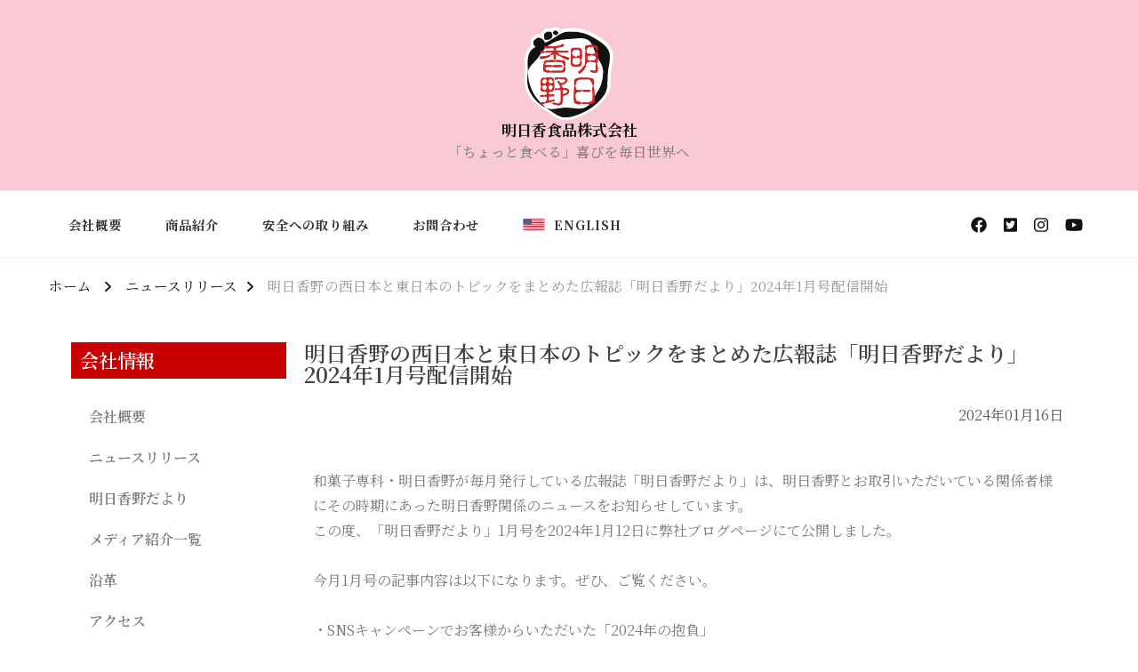

--- FILE ---
content_type: text/html; charset=UTF-8
request_url: http://www.asukafoods.co.jp/news_20240116_02/
body_size: 20027
content:
    <!DOCTYPE html>
    <html lang="en-US">
    <head itemscope itemtype="http://schema.org/WebSite">
	    <meta charset="UTF-8">
    <meta name="viewport" content="width=device-width, initial-scale=1">
    <link rel="profile" href="http://gmpg.org/xfn/11">
    <meta name='robots' content='index, follow, max-image-preview:large, max-snippet:-1, max-video-preview:-1' />
	<style>img:is([sizes="auto" i], [sizes^="auto," i]) { contain-intrinsic-size: 3000px 1500px }</style>
	
	<!-- This site is optimized with the Yoast SEO plugin v26.3 - https://yoast.com/wordpress/plugins/seo/ -->
	<title>明日香野の西日本と東日本のトピックをまとめた広報誌「明日香野だより」2024年1月号配信開始 - 明日香食品株式会社</title>
	<link rel="canonical" href="https://www.asukafoods.co.jp/news_20240116_02/" />
	<meta property="og:locale" content="en_US" />
	<meta property="og:type" content="article" />
	<meta property="og:title" content="明日香野の西日本と東日本のトピックをまとめた広報誌「明日香野だより」2024年1月号配信開始 - 明日香食品株式会社" />
	<meta property="og:description" content="和菓子専科・明日香野が毎月発行している広報誌「明日香野だより」は、明日香野とお取引いただいている関係者様にその時期にあった明日香野関係のニュースをお知らせしています。この度、「明日香野だより」1月号を2024年1月12日に弊社ブログページにて公開しました。 今月1月号の記事内容は以下になります。ぜひ、ご覧ください。 ・SNSキャンペーンでお客様からいただいた「2024年の抱負」・「もちのプロ」明日香野として中期経営計画2024～2028を公表・身体があたたまる冬の和菓子レシピをご紹介・西日本商品「大人の団子」シリーズにいただいたお客様の声・東日本商品「ちょい」シリーズにいただいたお客様の声 ●明日香野ブログ明日香野だより | 2024年1月号https://asukano.hatenadiary.com/archive/2024/01/12 ＜東西共通＞ ＜西日本版＞   ＜東日本版＞ &hellip;" />
	<meta property="og:url" content="https://www.asukafoods.co.jp/news_20240116_02/" />
	<meta property="og:site_name" content="明日香食品株式会社" />
	<meta property="article:publisher" content="https://www.facebook.com/asukafoods/" />
	<meta property="article:published_time" content="2024-01-16T10:46:41+00:00" />
	<meta property="article:modified_time" content="2024-01-16T10:51:55+00:00" />
	<meta property="og:image" content="http://www.asukafoods.co.jp/wp-content/uploads/2024/01/Photo_240116_2_0-206x300.jpg" />
	<meta name="author" content="admin" />
	<meta name="twitter:card" content="summary_large_image" />
	<meta name="twitter:creator" content="@tw_asukafoods" />
	<meta name="twitter:site" content="@tw_asukafoods" />
	<meta name="twitter:label1" content="Written by" />
	<meta name="twitter:data1" content="admin" />
	<meta name="twitter:label2" content="Est. reading time" />
	<meta name="twitter:data2" content="1 minute" />
	<script type="application/ld+json" class="yoast-schema-graph">{"@context":"https://schema.org","@graph":[{"@type":"Article","@id":"https://www.asukafoods.co.jp/news_20240116_02/#article","isPartOf":{"@id":"https://www.asukafoods.co.jp/news_20240116_02/"},"author":{"name":"admin","@id":"https://www.asukafoods.co.jp/#/schema/person/2046837bbcd32464f99a6533e43282c8"},"headline":"明日香野の西日本と東日本のトピックをまとめた広報誌「明日香野だより」2024年1月号配信開始","datePublished":"2024-01-16T10:46:41+00:00","dateModified":"2024-01-16T10:51:55+00:00","mainEntityOfPage":{"@id":"https://www.asukafoods.co.jp/news_20240116_02/"},"wordCount":65,"commentCount":0,"publisher":{"@id":"https://www.asukafoods.co.jp/#organization"},"image":{"@id":"https://www.asukafoods.co.jp/news_20240116_02/#primaryimage"},"thumbnailUrl":"http://www.asukafoods.co.jp/wp-content/uploads/2024/01/Photo_240116_2_0-206x300.jpg","articleSection":["ニュースリリース"],"inLanguage":"en-US","potentialAction":[{"@type":"CommentAction","name":"Comment","target":["https://www.asukafoods.co.jp/news_20240116_02/#respond"]}]},{"@type":"WebPage","@id":"https://www.asukafoods.co.jp/news_20240116_02/","url":"https://www.asukafoods.co.jp/news_20240116_02/","name":"明日香野の西日本と東日本のトピックをまとめた広報誌「明日香野だより」2024年1月号配信開始 - 明日香食品株式会社","isPartOf":{"@id":"https://www.asukafoods.co.jp/#website"},"primaryImageOfPage":{"@id":"https://www.asukafoods.co.jp/news_20240116_02/#primaryimage"},"image":{"@id":"https://www.asukafoods.co.jp/news_20240116_02/#primaryimage"},"thumbnailUrl":"http://www.asukafoods.co.jp/wp-content/uploads/2024/01/Photo_240116_2_0-206x300.jpg","datePublished":"2024-01-16T10:46:41+00:00","dateModified":"2024-01-16T10:51:55+00:00","breadcrumb":{"@id":"https://www.asukafoods.co.jp/news_20240116_02/#breadcrumb"},"inLanguage":"en-US","potentialAction":[{"@type":"ReadAction","target":["https://www.asukafoods.co.jp/news_20240116_02/"]}]},{"@type":"ImageObject","inLanguage":"en-US","@id":"https://www.asukafoods.co.jp/news_20240116_02/#primaryimage","url":"https://www.asukafoods.co.jp/wp-content/uploads/2024/01/Photo_240116_2_0.jpg","contentUrl":"https://www.asukafoods.co.jp/wp-content/uploads/2024/01/Photo_240116_2_0.jpg","width":823,"height":1200},{"@type":"BreadcrumbList","@id":"https://www.asukafoods.co.jp/news_20240116_02/#breadcrumb","itemListElement":[{"@type":"ListItem","position":1,"name":"Home","item":"https://www.asukafoods.co.jp/"},{"@type":"ListItem","position":2,"name":"明日香野の西日本と東日本のトピックをまとめた広報誌「明日香野だより」2024年1月号配信開始"}]},{"@type":"WebSite","@id":"https://www.asukafoods.co.jp/#website","url":"https://www.asukafoods.co.jp/","name":"明日香食品株式会社","description":"「ちょっと食べる」喜びを毎日世界へ","publisher":{"@id":"https://www.asukafoods.co.jp/#organization"},"potentialAction":[{"@type":"SearchAction","target":{"@type":"EntryPoint","urlTemplate":"https://www.asukafoods.co.jp/?s={search_term_string}"},"query-input":{"@type":"PropertyValueSpecification","valueRequired":true,"valueName":"search_term_string"}}],"inLanguage":"en-US"},{"@type":"Organization","@id":"https://www.asukafoods.co.jp/#organization","name":"明日香食品株式会社","url":"https://www.asukafoods.co.jp/","logo":{"@type":"ImageObject","inLanguage":"en-US","@id":"https://www.asukafoods.co.jp/#/schema/logo/image/","url":"https://www.asukafoods.co.jp/wp-content/uploads/2022/08/asukano_logo.png","contentUrl":"https://www.asukafoods.co.jp/wp-content/uploads/2022/08/asukano_logo.png","width":178,"height":187,"caption":"明日香食品株式会社"},"image":{"@id":"https://www.asukafoods.co.jp/#/schema/logo/image/"},"sameAs":["https://www.facebook.com/asukafoods/","https://x.com/tw_asukafoods","https://www.instagram.com/asukafoods/","https://www.youtube.com/channel/UC34Ag2_TR6XYd4RmBi9mHdQ/videos"]},{"@type":"Person","@id":"https://www.asukafoods.co.jp/#/schema/person/2046837bbcd32464f99a6533e43282c8","name":"admin","image":{"@type":"ImageObject","inLanguage":"en-US","@id":"https://www.asukafoods.co.jp/#/schema/person/image/","url":"https://secure.gravatar.com/avatar/cfdaf13748fe419663de2aa09c369a737df37c0a2d5ed076c40e9747f385bcfa?s=96&d=mm&r=g","contentUrl":"https://secure.gravatar.com/avatar/cfdaf13748fe419663de2aa09c369a737df37c0a2d5ed076c40e9747f385bcfa?s=96&d=mm&r=g","caption":"admin"},"sameAs":["https://www.asukafoods.co.jp"],"url":"https://www.asukafoods.co.jp/author/admin/"}]}</script>
	<!-- / Yoast SEO plugin. -->


<link rel='dns-prefetch' href='//www.googletagmanager.com' />
<link rel='dns-prefetch' href='//fonts.googleapis.com' />
<link rel="alternate" type="application/rss+xml" title="明日香食品株式会社 &raquo; Feed" href="https://www.asukafoods.co.jp/feed/" />
<link rel="alternate" type="application/rss+xml" title="明日香食品株式会社 &raquo; Comments Feed" href="https://www.asukafoods.co.jp/comments/feed/" />
<link rel="alternate" type="application/rss+xml" title="明日香食品株式会社 &raquo; 明日香野の西日本と東日本のトピックをまとめた広報誌「明日香野だより」2024年1月号配信開始 Comments Feed" href="https://www.asukafoods.co.jp/news_20240116_02/feed/" />
<script type="text/javascript">
/* <![CDATA[ */
window._wpemojiSettings = {"baseUrl":"https:\/\/s.w.org\/images\/core\/emoji\/16.0.1\/72x72\/","ext":".png","svgUrl":"https:\/\/s.w.org\/images\/core\/emoji\/16.0.1\/svg\/","svgExt":".svg","source":{"concatemoji":"http:\/\/www.asukafoods.co.jp\/wp-includes\/js\/wp-emoji-release.min.js?ver=6.8.3"}};
/*! This file is auto-generated */
!function(s,n){var o,i,e;function c(e){try{var t={supportTests:e,timestamp:(new Date).valueOf()};sessionStorage.setItem(o,JSON.stringify(t))}catch(e){}}function p(e,t,n){e.clearRect(0,0,e.canvas.width,e.canvas.height),e.fillText(t,0,0);var t=new Uint32Array(e.getImageData(0,0,e.canvas.width,e.canvas.height).data),a=(e.clearRect(0,0,e.canvas.width,e.canvas.height),e.fillText(n,0,0),new Uint32Array(e.getImageData(0,0,e.canvas.width,e.canvas.height).data));return t.every(function(e,t){return e===a[t]})}function u(e,t){e.clearRect(0,0,e.canvas.width,e.canvas.height),e.fillText(t,0,0);for(var n=e.getImageData(16,16,1,1),a=0;a<n.data.length;a++)if(0!==n.data[a])return!1;return!0}function f(e,t,n,a){switch(t){case"flag":return n(e,"\ud83c\udff3\ufe0f\u200d\u26a7\ufe0f","\ud83c\udff3\ufe0f\u200b\u26a7\ufe0f")?!1:!n(e,"\ud83c\udde8\ud83c\uddf6","\ud83c\udde8\u200b\ud83c\uddf6")&&!n(e,"\ud83c\udff4\udb40\udc67\udb40\udc62\udb40\udc65\udb40\udc6e\udb40\udc67\udb40\udc7f","\ud83c\udff4\u200b\udb40\udc67\u200b\udb40\udc62\u200b\udb40\udc65\u200b\udb40\udc6e\u200b\udb40\udc67\u200b\udb40\udc7f");case"emoji":return!a(e,"\ud83e\udedf")}return!1}function g(e,t,n,a){var r="undefined"!=typeof WorkerGlobalScope&&self instanceof WorkerGlobalScope?new OffscreenCanvas(300,150):s.createElement("canvas"),o=r.getContext("2d",{willReadFrequently:!0}),i=(o.textBaseline="top",o.font="600 32px Arial",{});return e.forEach(function(e){i[e]=t(o,e,n,a)}),i}function t(e){var t=s.createElement("script");t.src=e,t.defer=!0,s.head.appendChild(t)}"undefined"!=typeof Promise&&(o="wpEmojiSettingsSupports",i=["flag","emoji"],n.supports={everything:!0,everythingExceptFlag:!0},e=new Promise(function(e){s.addEventListener("DOMContentLoaded",e,{once:!0})}),new Promise(function(t){var n=function(){try{var e=JSON.parse(sessionStorage.getItem(o));if("object"==typeof e&&"number"==typeof e.timestamp&&(new Date).valueOf()<e.timestamp+604800&&"object"==typeof e.supportTests)return e.supportTests}catch(e){}return null}();if(!n){if("undefined"!=typeof Worker&&"undefined"!=typeof OffscreenCanvas&&"undefined"!=typeof URL&&URL.createObjectURL&&"undefined"!=typeof Blob)try{var e="postMessage("+g.toString()+"("+[JSON.stringify(i),f.toString(),p.toString(),u.toString()].join(",")+"));",a=new Blob([e],{type:"text/javascript"}),r=new Worker(URL.createObjectURL(a),{name:"wpTestEmojiSupports"});return void(r.onmessage=function(e){c(n=e.data),r.terminate(),t(n)})}catch(e){}c(n=g(i,f,p,u))}t(n)}).then(function(e){for(var t in e)n.supports[t]=e[t],n.supports.everything=n.supports.everything&&n.supports[t],"flag"!==t&&(n.supports.everythingExceptFlag=n.supports.everythingExceptFlag&&n.supports[t]);n.supports.everythingExceptFlag=n.supports.everythingExceptFlag&&!n.supports.flag,n.DOMReady=!1,n.readyCallback=function(){n.DOMReady=!0}}).then(function(){return e}).then(function(){var e;n.supports.everything||(n.readyCallback(),(e=n.source||{}).concatemoji?t(e.concatemoji):e.wpemoji&&e.twemoji&&(t(e.twemoji),t(e.wpemoji)))}))}((window,document),window._wpemojiSettings);
/* ]]> */
</script>
<link rel='stylesheet' id='pt-cv-public-style-css' href='http://www.asukafoods.co.jp/wp-content/plugins/content-views-query-and-display-post-page/public/assets/css/cv.css?ver=4.2' type='text/css' media='all' />
<style id='wp-emoji-styles-inline-css' type='text/css'>

	img.wp-smiley, img.emoji {
		display: inline !important;
		border: none !important;
		box-shadow: none !important;
		height: 1em !important;
		width: 1em !important;
		margin: 0 0.07em !important;
		vertical-align: -0.1em !important;
		background: none !important;
		padding: 0 !important;
	}
</style>
<style id='classic-theme-styles-inline-css' type='text/css'>
/*! This file is auto-generated */
.wp-block-button__link{color:#fff;background-color:#32373c;border-radius:9999px;box-shadow:none;text-decoration:none;padding:calc(.667em + 2px) calc(1.333em + 2px);font-size:1.125em}.wp-block-file__button{background:#32373c;color:#fff;text-decoration:none}
</style>
<style id='global-styles-inline-css' type='text/css'>
:root{--wp--preset--aspect-ratio--square: 1;--wp--preset--aspect-ratio--4-3: 4/3;--wp--preset--aspect-ratio--3-4: 3/4;--wp--preset--aspect-ratio--3-2: 3/2;--wp--preset--aspect-ratio--2-3: 2/3;--wp--preset--aspect-ratio--16-9: 16/9;--wp--preset--aspect-ratio--9-16: 9/16;--wp--preset--color--black: #000000;--wp--preset--color--cyan-bluish-gray: #abb8c3;--wp--preset--color--white: #ffffff;--wp--preset--color--pale-pink: #f78da7;--wp--preset--color--vivid-red: #cf2e2e;--wp--preset--color--luminous-vivid-orange: #ff6900;--wp--preset--color--luminous-vivid-amber: #fcb900;--wp--preset--color--light-green-cyan: #7bdcb5;--wp--preset--color--vivid-green-cyan: #00d084;--wp--preset--color--pale-cyan-blue: #8ed1fc;--wp--preset--color--vivid-cyan-blue: #0693e3;--wp--preset--color--vivid-purple: #9b51e0;--wp--preset--gradient--vivid-cyan-blue-to-vivid-purple: linear-gradient(135deg,rgba(6,147,227,1) 0%,rgb(155,81,224) 100%);--wp--preset--gradient--light-green-cyan-to-vivid-green-cyan: linear-gradient(135deg,rgb(122,220,180) 0%,rgb(0,208,130) 100%);--wp--preset--gradient--luminous-vivid-amber-to-luminous-vivid-orange: linear-gradient(135deg,rgba(252,185,0,1) 0%,rgba(255,105,0,1) 100%);--wp--preset--gradient--luminous-vivid-orange-to-vivid-red: linear-gradient(135deg,rgba(255,105,0,1) 0%,rgb(207,46,46) 100%);--wp--preset--gradient--very-light-gray-to-cyan-bluish-gray: linear-gradient(135deg,rgb(238,238,238) 0%,rgb(169,184,195) 100%);--wp--preset--gradient--cool-to-warm-spectrum: linear-gradient(135deg,rgb(74,234,220) 0%,rgb(151,120,209) 20%,rgb(207,42,186) 40%,rgb(238,44,130) 60%,rgb(251,105,98) 80%,rgb(254,248,76) 100%);--wp--preset--gradient--blush-light-purple: linear-gradient(135deg,rgb(255,206,236) 0%,rgb(152,150,240) 100%);--wp--preset--gradient--blush-bordeaux: linear-gradient(135deg,rgb(254,205,165) 0%,rgb(254,45,45) 50%,rgb(107,0,62) 100%);--wp--preset--gradient--luminous-dusk: linear-gradient(135deg,rgb(255,203,112) 0%,rgb(199,81,192) 50%,rgb(65,88,208) 100%);--wp--preset--gradient--pale-ocean: linear-gradient(135deg,rgb(255,245,203) 0%,rgb(182,227,212) 50%,rgb(51,167,181) 100%);--wp--preset--gradient--electric-grass: linear-gradient(135deg,rgb(202,248,128) 0%,rgb(113,206,126) 100%);--wp--preset--gradient--midnight: linear-gradient(135deg,rgb(2,3,129) 0%,rgb(40,116,252) 100%);--wp--preset--font-size--small: 13px;--wp--preset--font-size--medium: 20px;--wp--preset--font-size--large: 36px;--wp--preset--font-size--x-large: 42px;--wp--preset--spacing--20: 0.44rem;--wp--preset--spacing--30: 0.67rem;--wp--preset--spacing--40: 1rem;--wp--preset--spacing--50: 1.5rem;--wp--preset--spacing--60: 2.25rem;--wp--preset--spacing--70: 3.38rem;--wp--preset--spacing--80: 5.06rem;--wp--preset--shadow--natural: 6px 6px 9px rgba(0, 0, 0, 0.2);--wp--preset--shadow--deep: 12px 12px 50px rgba(0, 0, 0, 0.4);--wp--preset--shadow--sharp: 6px 6px 0px rgba(0, 0, 0, 0.2);--wp--preset--shadow--outlined: 6px 6px 0px -3px rgba(255, 255, 255, 1), 6px 6px rgba(0, 0, 0, 1);--wp--preset--shadow--crisp: 6px 6px 0px rgba(0, 0, 0, 1);}:where(.is-layout-flex){gap: 0.5em;}:where(.is-layout-grid){gap: 0.5em;}body .is-layout-flex{display: flex;}.is-layout-flex{flex-wrap: wrap;align-items: center;}.is-layout-flex > :is(*, div){margin: 0;}body .is-layout-grid{display: grid;}.is-layout-grid > :is(*, div){margin: 0;}:where(.wp-block-columns.is-layout-flex){gap: 2em;}:where(.wp-block-columns.is-layout-grid){gap: 2em;}:where(.wp-block-post-template.is-layout-flex){gap: 1.25em;}:where(.wp-block-post-template.is-layout-grid){gap: 1.25em;}.has-black-color{color: var(--wp--preset--color--black) !important;}.has-cyan-bluish-gray-color{color: var(--wp--preset--color--cyan-bluish-gray) !important;}.has-white-color{color: var(--wp--preset--color--white) !important;}.has-pale-pink-color{color: var(--wp--preset--color--pale-pink) !important;}.has-vivid-red-color{color: var(--wp--preset--color--vivid-red) !important;}.has-luminous-vivid-orange-color{color: var(--wp--preset--color--luminous-vivid-orange) !important;}.has-luminous-vivid-amber-color{color: var(--wp--preset--color--luminous-vivid-amber) !important;}.has-light-green-cyan-color{color: var(--wp--preset--color--light-green-cyan) !important;}.has-vivid-green-cyan-color{color: var(--wp--preset--color--vivid-green-cyan) !important;}.has-pale-cyan-blue-color{color: var(--wp--preset--color--pale-cyan-blue) !important;}.has-vivid-cyan-blue-color{color: var(--wp--preset--color--vivid-cyan-blue) !important;}.has-vivid-purple-color{color: var(--wp--preset--color--vivid-purple) !important;}.has-black-background-color{background-color: var(--wp--preset--color--black) !important;}.has-cyan-bluish-gray-background-color{background-color: var(--wp--preset--color--cyan-bluish-gray) !important;}.has-white-background-color{background-color: var(--wp--preset--color--white) !important;}.has-pale-pink-background-color{background-color: var(--wp--preset--color--pale-pink) !important;}.has-vivid-red-background-color{background-color: var(--wp--preset--color--vivid-red) !important;}.has-luminous-vivid-orange-background-color{background-color: var(--wp--preset--color--luminous-vivid-orange) !important;}.has-luminous-vivid-amber-background-color{background-color: var(--wp--preset--color--luminous-vivid-amber) !important;}.has-light-green-cyan-background-color{background-color: var(--wp--preset--color--light-green-cyan) !important;}.has-vivid-green-cyan-background-color{background-color: var(--wp--preset--color--vivid-green-cyan) !important;}.has-pale-cyan-blue-background-color{background-color: var(--wp--preset--color--pale-cyan-blue) !important;}.has-vivid-cyan-blue-background-color{background-color: var(--wp--preset--color--vivid-cyan-blue) !important;}.has-vivid-purple-background-color{background-color: var(--wp--preset--color--vivid-purple) !important;}.has-black-border-color{border-color: var(--wp--preset--color--black) !important;}.has-cyan-bluish-gray-border-color{border-color: var(--wp--preset--color--cyan-bluish-gray) !important;}.has-white-border-color{border-color: var(--wp--preset--color--white) !important;}.has-pale-pink-border-color{border-color: var(--wp--preset--color--pale-pink) !important;}.has-vivid-red-border-color{border-color: var(--wp--preset--color--vivid-red) !important;}.has-luminous-vivid-orange-border-color{border-color: var(--wp--preset--color--luminous-vivid-orange) !important;}.has-luminous-vivid-amber-border-color{border-color: var(--wp--preset--color--luminous-vivid-amber) !important;}.has-light-green-cyan-border-color{border-color: var(--wp--preset--color--light-green-cyan) !important;}.has-vivid-green-cyan-border-color{border-color: var(--wp--preset--color--vivid-green-cyan) !important;}.has-pale-cyan-blue-border-color{border-color: var(--wp--preset--color--pale-cyan-blue) !important;}.has-vivid-cyan-blue-border-color{border-color: var(--wp--preset--color--vivid-cyan-blue) !important;}.has-vivid-purple-border-color{border-color: var(--wp--preset--color--vivid-purple) !important;}.has-vivid-cyan-blue-to-vivid-purple-gradient-background{background: var(--wp--preset--gradient--vivid-cyan-blue-to-vivid-purple) !important;}.has-light-green-cyan-to-vivid-green-cyan-gradient-background{background: var(--wp--preset--gradient--light-green-cyan-to-vivid-green-cyan) !important;}.has-luminous-vivid-amber-to-luminous-vivid-orange-gradient-background{background: var(--wp--preset--gradient--luminous-vivid-amber-to-luminous-vivid-orange) !important;}.has-luminous-vivid-orange-to-vivid-red-gradient-background{background: var(--wp--preset--gradient--luminous-vivid-orange-to-vivid-red) !important;}.has-very-light-gray-to-cyan-bluish-gray-gradient-background{background: var(--wp--preset--gradient--very-light-gray-to-cyan-bluish-gray) !important;}.has-cool-to-warm-spectrum-gradient-background{background: var(--wp--preset--gradient--cool-to-warm-spectrum) !important;}.has-blush-light-purple-gradient-background{background: var(--wp--preset--gradient--blush-light-purple) !important;}.has-blush-bordeaux-gradient-background{background: var(--wp--preset--gradient--blush-bordeaux) !important;}.has-luminous-dusk-gradient-background{background: var(--wp--preset--gradient--luminous-dusk) !important;}.has-pale-ocean-gradient-background{background: var(--wp--preset--gradient--pale-ocean) !important;}.has-electric-grass-gradient-background{background: var(--wp--preset--gradient--electric-grass) !important;}.has-midnight-gradient-background{background: var(--wp--preset--gradient--midnight) !important;}.has-small-font-size{font-size: var(--wp--preset--font-size--small) !important;}.has-medium-font-size{font-size: var(--wp--preset--font-size--medium) !important;}.has-large-font-size{font-size: var(--wp--preset--font-size--large) !important;}.has-x-large-font-size{font-size: var(--wp--preset--font-size--x-large) !important;}
:where(.wp-block-post-template.is-layout-flex){gap: 1.25em;}:where(.wp-block-post-template.is-layout-grid){gap: 1.25em;}
:where(.wp-block-columns.is-layout-flex){gap: 2em;}:where(.wp-block-columns.is-layout-grid){gap: 2em;}
:root :where(.wp-block-pullquote){font-size: 1.5em;line-height: 1.6;}
</style>
<link rel='stylesheet' id='owl-carousel-css' href='http://www.asukafoods.co.jp/wp-content/themes/chic-lite/css/owl.carousel.min.css?ver=2.3.4' type='text/css' media='all' />
<link rel='stylesheet' id='animate-css' href='http://www.asukafoods.co.jp/wp-content/themes/chic-lite/css/animate.min.css?ver=3.5.2' type='text/css' media='all' />
<link rel='stylesheet' id='perfect-scrollbar-css' href='http://www.asukafoods.co.jp/wp-content/themes/chic-lite/css/perfect-scrollbar.min.css?ver=1.3.0' type='text/css' media='all' />
<link rel='stylesheet' id='chic-lite-google-fonts-css' href='https://fonts.googleapis.com/css?family=Noto+Serif+JP%3A200%2C300%2Cregular%2C500%2C600%2C700%2C800%2C900%7CNoto+Serif+JP%3A700' type='text/css' media='all' />
<link rel='stylesheet' id='chic-lite-css' href='http://www.asukafoods.co.jp/wp-content/themes/chic-lite/style.css?ver=1.1.7' type='text/css' media='all' />
<link rel='stylesheet' id='chic-lite-gutenberg-css' href='http://www.asukafoods.co.jp/wp-content/themes/chic-lite/css/gutenberg.min.css?ver=1.1.7' type='text/css' media='all' />
<link rel='stylesheet' id='elementor-frontend-css' href='http://www.asukafoods.co.jp/wp-content/plugins/elementor/assets/css/frontend.min.css?ver=3.32.5' type='text/css' media='all' />
<link rel='stylesheet' id='widget-heading-css' href='http://www.asukafoods.co.jp/wp-content/plugins/elementor/assets/css/widget-heading.min.css?ver=3.32.5' type='text/css' media='all' />
<link rel='stylesheet' id='widget-nav-menu-css' href='http://www.asukafoods.co.jp/wp-content/plugins/elementor-pro/assets/css/widget-nav-menu.min.css?ver=3.32.3' type='text/css' media='all' />
<link rel='stylesheet' id='widget-post-info-css' href='http://www.asukafoods.co.jp/wp-content/plugins/elementor-pro/assets/css/widget-post-info.min.css?ver=3.32.3' type='text/css' media='all' />
<link rel='stylesheet' id='widget-icon-list-css' href='http://www.asukafoods.co.jp/wp-content/plugins/elementor/assets/css/widget-icon-list.min.css?ver=3.32.5' type='text/css' media='all' />
<link rel='stylesheet' id='elementor-icons-shared-0-css' href='http://www.asukafoods.co.jp/wp-content/plugins/elementor/assets/lib/font-awesome/css/fontawesome.min.css?ver=5.15.3' type='text/css' media='all' />
<link rel='stylesheet' id='elementor-icons-fa-regular-css' href='http://www.asukafoods.co.jp/wp-content/plugins/elementor/assets/lib/font-awesome/css/regular.min.css?ver=5.15.3' type='text/css' media='all' />
<link rel='stylesheet' id='elementor-icons-fa-solid-css' href='http://www.asukafoods.co.jp/wp-content/plugins/elementor/assets/lib/font-awesome/css/solid.min.css?ver=5.15.3' type='text/css' media='all' />
<link rel='stylesheet' id='widget-spacer-css' href='http://www.asukafoods.co.jp/wp-content/plugins/elementor/assets/css/widget-spacer.min.css?ver=3.32.5' type='text/css' media='all' />
<link rel='stylesheet' id='widget-image-css' href='http://www.asukafoods.co.jp/wp-content/plugins/elementor/assets/css/widget-image.min.css?ver=3.32.5' type='text/css' media='all' />
<link rel='stylesheet' id='elementor-icons-css' href='http://www.asukafoods.co.jp/wp-content/plugins/elementor/assets/lib/eicons/css/elementor-icons.min.css?ver=5.44.0' type='text/css' media='all' />
<link rel='stylesheet' id='elementor-post-5-css' href='http://www.asukafoods.co.jp/wp-content/uploads/elementor/css/post-5.css?ver=1762973699' type='text/css' media='all' />
<link rel='stylesheet' id='elementor-post-8526-css' href='http://www.asukafoods.co.jp/wp-content/uploads/elementor/css/post-8526.css?ver=1763070226' type='text/css' media='all' />
<link rel='stylesheet' id='elementor-post-2124-css' href='http://www.asukafoods.co.jp/wp-content/uploads/elementor/css/post-2124.css?ver=1762973807' type='text/css' media='all' />
<link rel='stylesheet' id='elementor-gf-local-notoserifjp-css' href='https://www.asukafoods.co.jp/wp-content/uploads/elementor/google-fonts/css/notoserifjp.css?ver=1742965808' type='text/css' media='all' />
<script type="text/javascript" src="http://www.asukafoods.co.jp/wp-includes/js/jquery/jquery.min.js?ver=3.7.1" id="jquery-core-js"></script>
<script type="text/javascript" src="http://www.asukafoods.co.jp/wp-includes/js/jquery/jquery-migrate.min.js?ver=3.4.1" id="jquery-migrate-js"></script>

<!-- Google tag (gtag.js) snippet added by Site Kit -->
<!-- Google Analytics snippet added by Site Kit -->
<script type="text/javascript" src="https://www.googletagmanager.com/gtag/js?id=GT-TNH4S8H" id="google_gtagjs-js" async></script>
<script type="text/javascript" id="google_gtagjs-js-after">
/* <![CDATA[ */
window.dataLayer = window.dataLayer || [];function gtag(){dataLayer.push(arguments);}
gtag("set","linker",{"domains":["www.asukafoods.co.jp"]});
gtag("js", new Date());
gtag("set", "developer_id.dZTNiMT", true);
gtag("config", "GT-TNH4S8H");
/* ]]> */
</script>
<link rel="https://api.w.org/" href="https://www.asukafoods.co.jp/wp-json/" /><link rel="alternate" title="JSON" type="application/json" href="https://www.asukafoods.co.jp/wp-json/wp/v2/posts/8526" /><link rel="EditURI" type="application/rsd+xml" title="RSD" href="https://www.asukafoods.co.jp/xmlrpc.php?rsd" />
<meta name="generator" content="WordPress 6.8.3" />
<link rel='shortlink' href='https://www.asukafoods.co.jp/?p=8526' />
<link rel="alternate" title="oEmbed (JSON)" type="application/json+oembed" href="https://www.asukafoods.co.jp/wp-json/oembed/1.0/embed?url=https%3A%2F%2Fwww.asukafoods.co.jp%2Fnews_20240116_02%2F" />
<link rel="alternate" title="oEmbed (XML)" type="text/xml+oembed" href="https://www.asukafoods.co.jp/wp-json/oembed/1.0/embed?url=https%3A%2F%2Fwww.asukafoods.co.jp%2Fnews_20240116_02%2F&#038;format=xml" />
<meta name="generator" content="Site Kit by Google 1.165.0" /><link rel="pingback" href="http://www.asukafoods.co.jp/xmlrpc.php"><meta name="generator" content="Elementor 3.32.5; features: additional_custom_breakpoints; settings: css_print_method-external, google_font-enabled, font_display-auto">
			<style>
				.e-con.e-parent:nth-of-type(n+4):not(.e-lazyloaded):not(.e-no-lazyload),
				.e-con.e-parent:nth-of-type(n+4):not(.e-lazyloaded):not(.e-no-lazyload) * {
					background-image: none !important;
				}
				@media screen and (max-height: 1024px) {
					.e-con.e-parent:nth-of-type(n+3):not(.e-lazyloaded):not(.e-no-lazyload),
					.e-con.e-parent:nth-of-type(n+3):not(.e-lazyloaded):not(.e-no-lazyload) * {
						background-image: none !important;
					}
				}
				@media screen and (max-height: 640px) {
					.e-con.e-parent:nth-of-type(n+2):not(.e-lazyloaded):not(.e-no-lazyload),
					.e-con.e-parent:nth-of-type(n+2):not(.e-lazyloaded):not(.e-no-lazyload) * {
						background-image: none !important;
					}
				}
			</style>
			<link rel="icon" href="https://www.asukafoods.co.jp/wp-content/uploads/2021/09/Asuka_logo-60x60.png" sizes="32x32" />
<link rel="icon" href="https://www.asukafoods.co.jp/wp-content/uploads/2021/09/Asuka_logo.png" sizes="192x192" />
<link rel="apple-touch-icon" href="https://www.asukafoods.co.jp/wp-content/uploads/2021/09/Asuka_logo.png" />
<meta name="msapplication-TileImage" content="https://www.asukafoods.co.jp/wp-content/uploads/2021/09/Asuka_logo.png" />
<style type='text/css' media='all'>     
    .content-newsletter .blossomthemes-email-newsletter-wrapper.bg-img:after,
    .widget_blossomthemes_email_newsletter_widget .blossomthemes-email-newsletter-wrapper:after{
        background: rgba(252, 138, 184, 0.8);    }
    
    /*Typography*/

    body,
    button,
    input,
    select,
    optgroup,
    textarea{
        font-family : Noto Serif JP;
        font-size   : 20px;        
    }

    :root {
	    --primary-font: Noto Serif JP;
	    --secondary-font: Noto Serif JP;
	    --primary-color: #fc8ab8;
	    --primary-color-rgb: 252, 138, 184;
	}
    
    .site-branding .site-title-wrap .site-title{
        font-size   : 17px;
        font-family : Noto Serif JP;
        font-weight : 700;
        font-style  : normal;
    }
    
    .custom-logo-link img{
	    width: 100px;
	    max-width: 100%;
	}

    .comment-body .reply .comment-reply-link:hover:before {
		background-image: url('data:image/svg+xml; utf-8, <svg xmlns="http://www.w3.org/2000/svg" width="18" height="15" viewBox="0 0 18 15"><path d="M934,147.2a11.941,11.941,0,0,1,7.5,3.7,16.063,16.063,0,0,1,3.5,7.3c-2.4-3.4-6.1-5.1-11-5.1v4.1l-7-7,7-7Z" transform="translate(-927 -143.2)" fill="%23fc8ab8"/></svg>');
	}

	.site-header.style-five .header-mid .search-form .search-submit:hover {
		background-image: url('data:image/svg+xml; utf-8, <svg xmlns="http://www.w3.org/2000/svg" viewBox="0 0 512 512"><path fill="%23fc8ab8" d="M508.5 468.9L387.1 347.5c-2.3-2.3-5.3-3.5-8.5-3.5h-13.2c31.5-36.5 50.6-84 50.6-136C416 93.1 322.9 0 208 0S0 93.1 0 208s93.1 208 208 208c52 0 99.5-19.1 136-50.6v13.2c0 3.2 1.3 6.2 3.5 8.5l121.4 121.4c4.7 4.7 12.3 4.7 17 0l22.6-22.6c4.7-4.7 4.7-12.3 0-17zM208 368c-88.4 0-160-71.6-160-160S119.6 48 208 48s160 71.6 160 160-71.6 160-160 160z"></path></svg>');
	}

	.site-header.style-seven .header-bottom .search-form .search-submit:hover {
		background-image: url('data:image/svg+xml; utf-8, <svg xmlns="http://www.w3.org/2000/svg" viewBox="0 0 512 512"><path fill="%23fc8ab8" d="M508.5 468.9L387.1 347.5c-2.3-2.3-5.3-3.5-8.5-3.5h-13.2c31.5-36.5 50.6-84 50.6-136C416 93.1 322.9 0 208 0S0 93.1 0 208s93.1 208 208 208c52 0 99.5-19.1 136-50.6v13.2c0 3.2 1.3 6.2 3.5 8.5l121.4 121.4c4.7 4.7 12.3 4.7 17 0l22.6-22.6c4.7-4.7 4.7-12.3 0-17zM208 368c-88.4 0-160-71.6-160-160S119.6 48 208 48s160 71.6 160 160-71.6 160-160 160z"></path></svg>');
	}

	.site-header.style-fourteen .search-form .search-submit:hover {
		background-image: url('data:image/svg+xml; utf-8, <svg xmlns="http://www.w3.org/2000/svg" viewBox="0 0 512 512"><path fill="%23fc8ab8" d="M508.5 468.9L387.1 347.5c-2.3-2.3-5.3-3.5-8.5-3.5h-13.2c31.5-36.5 50.6-84 50.6-136C416 93.1 322.9 0 208 0S0 93.1 0 208s93.1 208 208 208c52 0 99.5-19.1 136-50.6v13.2c0 3.2 1.3 6.2 3.5 8.5l121.4 121.4c4.7 4.7 12.3 4.7 17 0l22.6-22.6c4.7-4.7 4.7-12.3 0-17zM208 368c-88.4 0-160-71.6-160-160S119.6 48 208 48s160 71.6 160 160-71.6 160-160 160z"></path></svg>');
	}

	.search-results .content-area > .page-header .search-submit:hover {
		background-image: url('data:image/svg+xml; utf-8, <svg xmlns="http://www.w3.org/2000/svg" viewBox="0 0 512 512"><path fill="%23fc8ab8" d="M508.5 468.9L387.1 347.5c-2.3-2.3-5.3-3.5-8.5-3.5h-13.2c31.5-36.5 50.6-84 50.6-136C416 93.1 322.9 0 208 0S0 93.1 0 208s93.1 208 208 208c52 0 99.5-19.1 136-50.6v13.2c0 3.2 1.3 6.2 3.5 8.5l121.4 121.4c4.7 4.7 12.3 4.7 17 0l22.6-22.6c4.7-4.7 4.7-12.3 0-17zM208 368c-88.4 0-160-71.6-160-160S119.6 48 208 48s160 71.6 160 160-71.6 160-160 160z"></path></svg>');
	}
    .main-navigation ul li.menu-item-has-children > a::after {
        background-image: url('data:image/svg+xml; utf-8, <svg xmlns="http://www.w3.org/2000/svg" viewBox="0 0 448 512"> <path fill="%23fc8ab8" d="M207.029 381.476L12.686 187.132c-9.373-9.373-9.373-24.569 0-33.941l22.667-22.667c9.357-9.357 24.522-9.375 33.901-.04L224 284.505l154.745-154.021c9.379-9.335 24.544-9.317 33.901.04l22.667 22.667c9.373 9.373 9.373 24.569 0 33.941L240.971 381.476c-9.373 9.372-24.569 9.372-33.942 0z"></path></svg>');
    }


    </style>		<style type="text/css" id="wp-custom-css">
			.site-footer {
    display: none;
}
pt-cv-ifield{
    border-style: solid;
    border-width: 1px 1px 1px 1px;
    border-radius: 5px;
    padding: 5px 5px 5px 5px;
    border-color: #FF6699;
}
pt-cv-title{
	color: #54595F;
	font-size: 15px;
    font-weight: 600;
}

#.main-navigation {
	background-image: url('https://www.countryflags.io/us/flat/64.png');
	background-repeat: no-repeat;
	background-position: 95%;
	background-size: 27px;
}
.header-mid{
	background-color: #f9c9d5;
}		</style>
		</head>

<body class="wp-singular post-template-default single single-post postid-8526 single-format-standard wp-custom-logo wp-embed-responsive wp-theme-chic-lite chic-lite-has-blocks single-style-four leftsidebar elementor-default elementor-template-full-width elementor-kit-5 elementor-page elementor-page-8526 elementor-page-2124" itemscope itemtype="http://schema.org/WebPage">

    <div id="page" class="site">
        <a class="skip-link" href="#content">Skip to Content</a>
        <header id="masthead" class="site-header style-two" itemscope itemtype="http://schema.org/WPHeader">
        <div class="header-mid">
            <div class="container">
                        <div class="site-branding has-logo-text" itemscope itemtype="http://schema.org/Organization">  
            <div class="site-logo">
                <a href="https://www.asukafoods.co.jp/" class="custom-logo-link" rel="home"><img width="178" height="187" src="https://www.asukafoods.co.jp/wp-content/uploads/2022/08/asukano_logo.png" class="custom-logo" alt="明日香食品株式会社" decoding="async" srcset="https://www.asukafoods.co.jp/wp-content/uploads/2022/08/asukano_logo.png 178w, https://www.asukafoods.co.jp/wp-content/uploads/2022/08/asukano_logo-57x60.png 57w" sizes="(max-width: 178px) 100vw, 178px" /></a>            </div>

            <div class="site-title-wrap">                    <p class="site-title" itemprop="name"><a href="https://www.asukafoods.co.jp/" rel="home" itemprop="url">明日香食品株式会社</a></p>
                                    <p class="site-description" itemprop="description">「ちょっと食べる」喜びを毎日世界へ</p>
                </div>        </div>    
                </div>
        </div><!-- .header-mid -->
        <div class="header-bottom">
            <div class="container">         
                                	<nav id="site-navigation" class="main-navigation" itemscope itemtype="http://schema.org/SiteNavigationElement">
                    <button class="toggle-btn" data-toggle-target=".main-menu-modal" data-toggle-body-class="showing-main-menu-modal" aria-expanded="false" data-set-focus=".close-main-nav-toggle">
                <span class="toggle-bar"></span>
                <span class="toggle-bar"></span>
                <span class="toggle-bar"></span>
            </button>
            <div class="primary-menu-list main-menu-modal cover-modal" data-modal-target-string=".main-menu-modal">
                <button class="close close-main-nav-toggle" data-toggle-target=".main-menu-modal" data-toggle-body-class="showing-main-menu-modal" aria-expanded="false" data-set-focus=".main-menu-modal"></button>
                <div class="mobile-menu" aria-label="Mobile">
        <div class="menu-header-menu-container"><ul id="primary-menu" class="nav-menu main-menu-modal"><li id="menu-item-2120" class="menu-item menu-item-type-post_type menu-item-object-page menu-item-2120"><a href="https://www.asukafoods.co.jp/company/mission/">会社概要</a></li>
<li id="menu-item-476" class="menu-item menu-item-type-custom menu-item-object-custom menu-item-476"><a href="https://www.asukafoods.co.jp/products/daifuku/">商品紹介</a></li>
<li id="menu-item-39" class="menu-item menu-item-type-post_type menu-item-object-page menu-item-39"><a href="https://www.asukafoods.co.jp/safety/">安全への取り組み</a></li>
<li id="menu-item-40" class="menu-item menu-item-type-post_type menu-item-object-page menu-item-40"><a href="https://www.asukafoods.co.jp/contact/">お問合わせ</a></li>
<li id="menu-item-1410" class="menu-item menu-item-type-custom menu-item-object-custom menu-item-1410"><a href="https://www.asukafoods.co.jp/en/company/theme/"><img src="http://www.asukafoods.co.jp/wp-content/uploads/2022/04/US-United-States-Flag-icon.png" width="25">  English</a></li>
</ul></div>                </div>
            </div>
        	</nav><!-- #site-navigation -->
                    <div class="right">
                    <div class="header-social">
                            <ul class="social-networks">
    	            <li>
                <a href="https://www.facebook.com/asukafoods/" target="_blank" rel="nofollow noopener">
                    <i class="fab fa-facebook"></i>
                </a>
            </li>    	   
                        <li>
                <a href="https://twitter.com/tw_asukafoods" target="_blank" rel="nofollow noopener">
                    <i class="fab fa-twitter-square"></i>
                </a>
            </li>    	   
                        <li>
                <a href="https://www.instagram.com/asukafoods/" target="_blank" rel="nofollow noopener">
                    <i class="fab fa-instagram"></i>
                </a>
            </li>    	   
                        <li>
                <a href="https://www.youtube.com/channel/UC34Ag2_TR6XYd4RmBi9mHdQ/videos" target="_blank" rel="nofollow noopener">
                    <i class="fab fa-youtube"></i>
                </a>
            </li>    	   
            	</ul>
                        </div><!-- .header-social -->
                                    </div><!-- .right -->
            </div>
        </div><!-- .header-bottom -->
    </header>
            <div class="top-bar">
    		<div class="container">
            <div class="breadcrumb-wrapper">
                <div id="crumbs" itemscope itemtype="http://schema.org/BreadcrumbList"> 
                    <span itemprop="itemListElement" itemscope itemtype="http://schema.org/ListItem">
                        <a itemprop="item" href="https://www.asukafoods.co.jp"><span itemprop="name">ホーム</span></a>
                        <meta itemprop="position" content="1" />
                        <span class="separator"><i class="fa fa-angle-right"></i></span>
                    </span> <span itemprop="itemListElement" itemscope itemtype="http://schema.org/ListItem"><a itemprop="item" href="https://www.asukafoods.co.jp/category/%e3%83%8b%e3%83%a5%e3%83%bc%e3%82%b9%e3%83%aa%e3%83%aa%e3%83%bc%e3%82%b9/"><span itemprop="name">ニュースリリース </span></a><meta itemprop="position" content="2" /><span class="separator"><i class="fa fa-angle-right"></i></span></span> <span class="current" itemprop="itemListElement" itemscope itemtype="http://schema.org/ListItem"><a itemprop="item" href="https://www.asukafoods.co.jp/news_20240116_02/"><span itemprop="name">明日香野の西日本と東日本のトピックをまとめた広報誌「明日香野だより」2024年1月号配信開始</span></a><meta itemprop="position" content="3" /></span></div></div><!-- .breadcrumb-wrapper -->    		</div>
    	</div>   
        <div id="content" class="site-content">    <div class="container">
        		<div data-elementor-type="single-post" data-elementor-id="2124" class="elementor elementor-2124 elementor-location-single post-8526 post type-post status-publish format-standard hentry category-4 latest_post sticky-meta" data-elementor-post-type="elementor_library">
					<section class="elementor-section elementor-top-section elementor-element elementor-element-c109823 elementor-section-boxed elementor-section-height-default elementor-section-height-default" data-id="c109823" data-element_type="section">
						<div class="elementor-container elementor-column-gap-default">
					<div class="elementor-column elementor-col-33 elementor-top-column elementor-element elementor-element-bfeb866" data-id="bfeb866" data-element_type="column">
			<div class="elementor-widget-wrap elementor-element-populated">
						<div class="elementor-element elementor-element-8ebc20f elementor-widget elementor-widget-heading" data-id="8ebc20f" data-element_type="widget" data-widget_type="heading.default">
				<div class="elementor-widget-container">
					<h2 class="elementor-heading-title elementor-size-default">会社情報</h2>				</div>
				</div>
				<div class="elementor-element elementor-element-fbc896b elementor-nav-menu--dropdown-mobile elementor-nav-menu__text-align-aside elementor-nav-menu--toggle elementor-nav-menu--burger elementor-widget elementor-widget-nav-menu" data-id="fbc896b" data-element_type="widget" data-settings="{&quot;layout&quot;:&quot;vertical&quot;,&quot;submenu_icon&quot;:{&quot;value&quot;:&quot;&lt;i class=\&quot;fas fa-caret-down\&quot; aria-hidden=\&quot;true\&quot;&gt;&lt;\/i&gt;&quot;,&quot;library&quot;:&quot;fa-solid&quot;},&quot;toggle&quot;:&quot;burger&quot;}" data-widget_type="nav-menu.default">
				<div class="elementor-widget-container">
								<nav aria-label="Menu" class="elementor-nav-menu--main elementor-nav-menu__container elementor-nav-menu--layout-vertical e--pointer-background e--animation-fade">
				<ul id="menu-1-fbc896b" class="elementor-nav-menu sm-vertical"><li class="menu-item menu-item-type-post_type menu-item-object-page menu-item-2108"><a href="https://www.asukafoods.co.jp/company/company/" class="elementor-item">会社概要</a></li>
<li class="menu-item menu-item-type-post_type menu-item-object-page menu-item-336"><a href="https://www.asukafoods.co.jp/company/new-release/" class="elementor-item">ニュースリリース</a></li>
<li class="menu-item menu-item-type-post_type menu-item-object-page menu-item-2107"><a href="https://www.asukafoods.co.jp/company/news-from-asuka/" class="elementor-item">明日香野だより</a></li>
<li class="menu-item menu-item-type-post_type menu-item-object-page menu-item-2641"><a href="https://www.asukafoods.co.jp/company/media/" class="elementor-item">メディア紹介一覧</a></li>
<li class="menu-item menu-item-type-post_type menu-item-object-page menu-item-333"><a href="https://www.asukafoods.co.jp/company/history/" class="elementor-item">沿革</a></li>
<li class="menu-item menu-item-type-post_type menu-item-object-page menu-item-332"><a href="https://www.asukafoods.co.jp/company/access/" class="elementor-item">アクセス</a></li>
<li class="menu-item menu-item-type-post_type menu-item-object-page menu-item-331"><a href="https://www.asukafoods.co.jp/company/jobs/" class="elementor-item">求人</a></li>
</ul>			</nav>
					<div class="elementor-menu-toggle" role="button" tabindex="0" aria-label="Menu Toggle" aria-expanded="false">
			<i aria-hidden="true" role="presentation" class="elementor-menu-toggle__icon--open eicon-menu-bar"></i><i aria-hidden="true" role="presentation" class="elementor-menu-toggle__icon--close eicon-close"></i>		</div>
					<nav class="elementor-nav-menu--dropdown elementor-nav-menu__container" aria-hidden="true">
				<ul id="menu-2-fbc896b" class="elementor-nav-menu sm-vertical"><li class="menu-item menu-item-type-post_type menu-item-object-page menu-item-2108"><a href="https://www.asukafoods.co.jp/company/company/" class="elementor-item" tabindex="-1">会社概要</a></li>
<li class="menu-item menu-item-type-post_type menu-item-object-page menu-item-336"><a href="https://www.asukafoods.co.jp/company/new-release/" class="elementor-item" tabindex="-1">ニュースリリース</a></li>
<li class="menu-item menu-item-type-post_type menu-item-object-page menu-item-2107"><a href="https://www.asukafoods.co.jp/company/news-from-asuka/" class="elementor-item" tabindex="-1">明日香野だより</a></li>
<li class="menu-item menu-item-type-post_type menu-item-object-page menu-item-2641"><a href="https://www.asukafoods.co.jp/company/media/" class="elementor-item" tabindex="-1">メディア紹介一覧</a></li>
<li class="menu-item menu-item-type-post_type menu-item-object-page menu-item-333"><a href="https://www.asukafoods.co.jp/company/history/" class="elementor-item" tabindex="-1">沿革</a></li>
<li class="menu-item menu-item-type-post_type menu-item-object-page menu-item-332"><a href="https://www.asukafoods.co.jp/company/access/" class="elementor-item" tabindex="-1">アクセス</a></li>
<li class="menu-item menu-item-type-post_type menu-item-object-page menu-item-331"><a href="https://www.asukafoods.co.jp/company/jobs/" class="elementor-item" tabindex="-1">求人</a></li>
</ul>			</nav>
						</div>
				</div>
					</div>
		</div>
				<div class="elementor-column elementor-col-66 elementor-top-column elementor-element elementor-element-66eb8c3" data-id="66eb8c3" data-element_type="column">
			<div class="elementor-widget-wrap elementor-element-populated">
						<div class="elementor-element elementor-element-2c0e1d4 elementor-widget elementor-widget-theme-post-title elementor-page-title elementor-widget-heading" data-id="2c0e1d4" data-element_type="widget" data-widget_type="theme-post-title.default">
				<div class="elementor-widget-container">
					<h1 class="elementor-heading-title elementor-size-default">明日香野の西日本と東日本のトピックをまとめた広報誌「明日香野だより」2024年1月号配信開始</h1>				</div>
				</div>
				<div class="elementor-element elementor-element-3d5f9e9 elementor-align-right elementor-widget elementor-widget-post-info" data-id="3d5f9e9" data-element_type="widget" data-widget_type="post-info.default">
				<div class="elementor-widget-container">
							<ul class="elementor-icon-list-items elementor-post-info">
								<li class="elementor-icon-list-item elementor-repeater-item-ef5cec0" itemprop="datePublished">
													<span class="elementor-icon-list-text elementor-post-info__item elementor-post-info__item--type-date">
										<time>2024年01月16日</time>					</span>
								</li>
				</ul>
						</div>
				</div>
				<div class="elementor-element elementor-element-b501d02 elementor-widget elementor-widget-theme-post-content" data-id="b501d02" data-element_type="widget" data-widget_type="theme-post-content.default">
				<div class="elementor-widget-container">
							<div data-elementor-type="wp-post" data-elementor-id="8526" class="elementor elementor-8526" data-elementor-post-type="post">
						<section class="elementor-section elementor-top-section elementor-element elementor-element-8df8ef8 elementor-section-boxed elementor-section-height-default elementor-section-height-default" data-id="8df8ef8" data-element_type="section">
						<div class="elementor-container elementor-column-gap-default">
					<div class="elementor-column elementor-col-100 elementor-top-column elementor-element elementor-element-22dcdea" data-id="22dcdea" data-element_type="column">
			<div class="elementor-widget-wrap elementor-element-populated">
						<div class="elementor-element elementor-element-ef142c8 elementor-widget elementor-widget-text-editor" data-id="ef142c8" data-element_type="widget" data-widget_type="text-editor.default">
				<div class="elementor-widget-container">
									<p>和菓子専科・明日香野が毎月発行している広報誌「明日香野だより」は、明日香野とお取引いただいている関係者様にその時期にあった明日香野関係のニュースをお知らせしています。<br />この度、「明日香野だより」1月号を2024年1月12日に弊社ブログページにて公開しました。<br /><br />今月1月号の記事内容は以下になります。ぜひ、ご覧ください。<br /><br />・SNSキャンペーンでお客様からいただいた「2024年の抱負」<br />・「もちのプロ」明日香野として中期経営計画2024～2028を公表<br />・身体があたたまる冬の和菓子レシピをご紹介<br />・西日本商品「大人の団子」シリーズにいただいたお客様の声<br />・東日本商品「ちょい」シリーズにいただいたお客様の声<br /><br />●明日香野ブログ明日香野だより | 2024年1月号<br /><a href="https://www.dreamnews.jp/?action_jump=1&amp;dnpid=0000292938&amp;dnurl=https%3A%2F%2Fasukano.hatenadiary.com%2Farchive%2F2024%2F01%2F12" rel="nofollow">https://asukano.hatenadiary.com/archive/2024/01/12</a><br /><br />＜東西共通＞</p><p><a href="https://www.asukafoods.co.jp/wp-content/uploads/2024/01/Photo_240116_2_0.jpg"><img fetchpriority="high" decoding="async" class="aligncenter wp-image-8528 size-medium" src="https://www.asukafoods.co.jp/wp-content/uploads/2024/01/Photo_240116_2_0-206x300.jpg" alt="" width="206" height="300" srcset="https://www.asukafoods.co.jp/wp-content/uploads/2024/01/Photo_240116_2_0-206x300.jpg 206w, https://www.asukafoods.co.jp/wp-content/uploads/2024/01/Photo_240116_2_0-702x1024.jpg 702w, https://www.asukafoods.co.jp/wp-content/uploads/2024/01/Photo_240116_2_0-768x1120.jpg 768w, https://www.asukafoods.co.jp/wp-content/uploads/2024/01/Photo_240116_2_0-41x60.jpg 41w, https://www.asukafoods.co.jp/wp-content/uploads/2024/01/Photo_240116_2_0.jpg 823w" sizes="(max-width: 206px) 100vw, 206px" /></a></p><p>＜西日本版＞</p><p><a href="https://www.asukafoods.co.jp/wp-content/uploads/2024/01/Photo_240116_3_0.jpg"><img decoding="async" class="aligncenter wp-image-8530 size-medium" src="https://www.asukafoods.co.jp/wp-content/uploads/2024/01/Photo_240116_3_0-206x300.jpg" alt="" width="206" height="300" srcset="https://www.asukafoods.co.jp/wp-content/uploads/2024/01/Photo_240116_3_0-206x300.jpg 206w, https://www.asukafoods.co.jp/wp-content/uploads/2024/01/Photo_240116_3_0-702x1024.jpg 702w, https://www.asukafoods.co.jp/wp-content/uploads/2024/01/Photo_240116_3_0-768x1120.jpg 768w, https://www.asukafoods.co.jp/wp-content/uploads/2024/01/Photo_240116_3_0-41x60.jpg 41w, https://www.asukafoods.co.jp/wp-content/uploads/2024/01/Photo_240116_3_0.jpg 823w" sizes="(max-width: 206px) 100vw, 206px" /></a></p><p> </p><p>＜東日本版＞</p><p><a href="https://www.asukafoods.co.jp/wp-content/uploads/2024/01/Photo_240116_4_0.jpg"><img decoding="async" class="aligncenter wp-image-8529 size-medium" src="https://www.asukafoods.co.jp/wp-content/uploads/2024/01/Photo_240116_4_0-206x300.jpg" alt="" width="206" height="300" srcset="https://www.asukafoods.co.jp/wp-content/uploads/2024/01/Photo_240116_4_0-206x300.jpg 206w, https://www.asukafoods.co.jp/wp-content/uploads/2024/01/Photo_240116_4_0-702x1024.jpg 702w, https://www.asukafoods.co.jp/wp-content/uploads/2024/01/Photo_240116_4_0-768x1120.jpg 768w, https://www.asukafoods.co.jp/wp-content/uploads/2024/01/Photo_240116_4_0-41x60.jpg 41w, https://www.asukafoods.co.jp/wp-content/uploads/2024/01/Photo_240116_4_0.jpg 823w" sizes="(max-width: 206px) 100vw, 206px" /></a></p><p>＜会社概要　ブランド名　「明日香野」＞<br />会社名：明日香食品株式会社 （ASUKA Foods Co., LTD. ）<br />所在地：本社〒581-0092 大阪府八尾市老原7-85-1<br />代表者：代表取締役社長 此下竜矢<br /><br />“明日香野”は、「ちょっと食べる」喜びを毎日世界へ<br />をミッションにした和菓子メーカーです。<br /><br />ＨＰ：<a href="https://www.dreamnews.jp/?action_jump=1&amp;dnpid=0000292938&amp;dnurl=https%3A%2F%2Fwww.asukafoods.co.jp" rel="nofollow">https://www.asukafoods.co.jp</a><br />X（Twitter）：<a href="https://www.dreamnews.jp/?action_jump=1&amp;dnpid=0000292938&amp;dnurl=https%3A%2F%2Ftwitter.com%2Ftw_asukafoods" rel="nofollow">https://twitter.com/tw_asukafoods</a><br />Facebook：<a href="https://www.dreamnews.jp/?action_jump=1&amp;dnpid=0000292938&amp;dnurl=https%3A%2F%2Fwww.facebook.com%2Fasukafoods%2F" rel="nofollow">https://www.facebook.com/asukafoods/</a><br />Instagram：<a href="https://www.dreamnews.jp/?action_jump=1&amp;dnpid=0000292938&amp;dnurl=https%3A%2F%2Fwww.instagram.com%2Fasukafoods%2F" rel="nofollow">https://www.instagram.com/asukafoods/</a><br /><br />明日香野から新たな“ちょっと食べる喜び”提案として、SNSにお出かけ支援アカウントの「ちょい食べ明日香野」を開設しました。<br />いつもと違う素敵な景色が見える場所で、大好きな友達と一緒に和菓子を食べる。<br />“ちょいお出かけ”や“ちょい旅して”たくさんの笑顔が生まれるよう明日香野は応援いたします。<br /><br />X（Twitter）：<a href="https://www.dreamnews.jp/?action_jump=1&amp;dnpid=0000292938&amp;dnurl=https%3A%2F%2Ftwitter.com%2FChoi_tabe" rel="nofollow">https://twitter.com/Choi_tabe</a><br />Facebook：<a href="https://www.dreamnews.jp/?action_jump=1&amp;dnpid=0000292938&amp;dnurl=https%3A%2F%2Fwww.facebook.com%2FchoitabeASUKANO" rel="nofollow">https://www.facebook.com/choitabeASUKANO</a><br />Instagram：<a href="https://www.dreamnews.jp/?action_jump=1&amp;dnpid=0000292938&amp;dnurl=https%3A%2F%2Fwww.instagram.com%2Fchoi_tabe_asukano%2F" rel="nofollow">https://www.instagram.com/choi_tabe_asukano/</a><br /><br />＜本リリースのお問い合わせ先＞<br />明日香食品株式会社<br />リリース配信担当・中嶋<br />asukano-release@asukafoods.co.jp<br />TEL:070-3193-8586<br />#明日香野 #いつでも明日香野 #ちょい食べ #和菓子 #明日香野だより #広報誌</p>								</div>
				</div>
					</div>
		</div>
					</div>
		</section>
				</div>
						</div>
				</div>
					</div>
		</div>
					</div>
		</section>
				<section class="elementor-section elementor-top-section elementor-element elementor-element-f8265b0 elementor-section-boxed elementor-section-height-default elementor-section-height-default" data-id="f8265b0" data-element_type="section">
						<div class="elementor-container elementor-column-gap-default">
					<div class="elementor-column elementor-col-100 elementor-top-column elementor-element elementor-element-1a98a2c" data-id="1a98a2c" data-element_type="column">
			<div class="elementor-widget-wrap elementor-element-populated">
						<div class="elementor-element elementor-element-cc9d107 elementor-widget elementor-widget-spacer" data-id="cc9d107" data-element_type="widget" data-widget_type="spacer.default">
				<div class="elementor-widget-container">
							<div class="elementor-spacer">
			<div class="elementor-spacer-inner"></div>
		</div>
						</div>
				</div>
				<section class="elementor-section elementor-inner-section elementor-element elementor-element-2cf61fe elementor-section-boxed elementor-section-height-default elementor-section-height-default" data-id="2cf61fe" data-element_type="section">
						<div class="elementor-container elementor-column-gap-default">
					<div class="elementor-column elementor-col-50 elementor-inner-column elementor-element elementor-element-eff941b" data-id="eff941b" data-element_type="column">
			<div class="elementor-widget-wrap elementor-element-populated">
						<div class="elementor-element elementor-element-8660d45 elementor-hidden-desktop elementor-hidden-tablet elementor-widget elementor-widget-image" data-id="8660d45" data-element_type="widget" data-widget_type="image.default">
				<div class="elementor-widget-container">
																<a href="https://www.asukafoods.co.jp">
							<img src="https://www.asukafoods.co.jp/wp-content/uploads/elementor/thumbs/Asuka_logo-pdfc4jd5j5eyrqblkpo46awkwevwjahipws4mxks88.png" title="Asuka_logo" alt="Asuka_logo" loading="lazy" />								</a>
															</div>
				</div>
					</div>
		</div>
				<div class="elementor-column elementor-col-50 elementor-inner-column elementor-element elementor-element-d01b4dc" data-id="d01b4dc" data-element_type="column">
			<div class="elementor-widget-wrap elementor-element-populated">
						<div class="elementor-element elementor-element-f4e7a38 elementor-nav-menu__align-center elementor-nav-menu--dropdown-mobile elementor-nav-menu__text-align-aside elementor-widget elementor-widget-nav-menu" data-id="f4e7a38" data-element_type="widget" data-settings="{&quot;layout&quot;:&quot;horizontal&quot;,&quot;submenu_icon&quot;:{&quot;value&quot;:&quot;&lt;i class=\&quot;fas fa-caret-down\&quot; aria-hidden=\&quot;true\&quot;&gt;&lt;\/i&gt;&quot;,&quot;library&quot;:&quot;fa-solid&quot;}}" data-widget_type="nav-menu.default">
				<div class="elementor-widget-container">
								<nav aria-label="Menu" class="elementor-nav-menu--main elementor-nav-menu__container elementor-nav-menu--layout-horizontal e--pointer-none">
				<ul id="menu-1-f4e7a38" class="elementor-nav-menu"><li class="menu-item menu-item-type-post_type menu-item-object-page menu-item-2120"><a href="https://www.asukafoods.co.jp/company/mission/" class="elementor-item">会社概要</a></li>
<li class="menu-item menu-item-type-custom menu-item-object-custom menu-item-476"><a href="https://www.asukafoods.co.jp/products/daifuku/" class="elementor-item">商品紹介</a></li>
<li class="menu-item menu-item-type-post_type menu-item-object-page menu-item-39"><a href="https://www.asukafoods.co.jp/safety/" class="elementor-item">安全への取り組み</a></li>
<li class="menu-item menu-item-type-post_type menu-item-object-page menu-item-40"><a href="https://www.asukafoods.co.jp/contact/" class="elementor-item">お問合わせ</a></li>
<li class="menu-item menu-item-type-custom menu-item-object-custom menu-item-1410"><a href="https://www.asukafoods.co.jp/en/company/theme/" class="elementor-item"><img src="http://www.asukafoods.co.jp/wp-content/uploads/2022/04/US-United-States-Flag-icon.png" width="25">  English</a></li>
</ul>			</nav>
						<nav class="elementor-nav-menu--dropdown elementor-nav-menu__container" aria-hidden="true">
				<ul id="menu-2-f4e7a38" class="elementor-nav-menu"><li class="menu-item menu-item-type-post_type menu-item-object-page menu-item-2120"><a href="https://www.asukafoods.co.jp/company/mission/" class="elementor-item" tabindex="-1">会社概要</a></li>
<li class="menu-item menu-item-type-custom menu-item-object-custom menu-item-476"><a href="https://www.asukafoods.co.jp/products/daifuku/" class="elementor-item" tabindex="-1">商品紹介</a></li>
<li class="menu-item menu-item-type-post_type menu-item-object-page menu-item-39"><a href="https://www.asukafoods.co.jp/safety/" class="elementor-item" tabindex="-1">安全への取り組み</a></li>
<li class="menu-item menu-item-type-post_type menu-item-object-page menu-item-40"><a href="https://www.asukafoods.co.jp/contact/" class="elementor-item" tabindex="-1">お問合わせ</a></li>
<li class="menu-item menu-item-type-custom menu-item-object-custom menu-item-1410"><a href="https://www.asukafoods.co.jp/en/company/theme/" class="elementor-item" tabindex="-1"><img src="http://www.asukafoods.co.jp/wp-content/uploads/2022/04/US-United-States-Flag-icon.png" width="25">  English</a></li>
</ul>			</nav>
						</div>
				</div>
					</div>
		</div>
					</div>
		</section>
				<section class="elementor-section elementor-inner-section elementor-element elementor-element-d547bad elementor-section-boxed elementor-section-height-default elementor-section-height-default" data-id="d547bad" data-element_type="section">
						<div class="elementor-container elementor-column-gap-no">
					<div class="elementor-column elementor-col-20 elementor-inner-column elementor-element elementor-element-65df4ab" data-id="65df4ab" data-element_type="column">
			<div class="elementor-widget-wrap elementor-element-populated">
						<div class="elementor-element elementor-element-fa17947 elementor-hidden-mobile elementor-widget elementor-widget-image" data-id="fa17947" data-element_type="widget" data-widget_type="image.default">
				<div class="elementor-widget-container">
																<a href="https://www.asukafoods.co.jp">
							<img src="https://www.asukafoods.co.jp/wp-content/uploads/elementor/thumbs/Asuka_logo-pdfc4jd5j5eyrqblkpo46awkwevwjahipws4mxks88.png" title="Asuka_logo" alt="Asuka_logo" loading="lazy" />								</a>
															</div>
				</div>
					</div>
		</div>
				<div class="elementor-column elementor-col-20 elementor-inner-column elementor-element elementor-element-a71351c" data-id="a71351c" data-element_type="column">
			<div class="elementor-widget-wrap elementor-element-populated">
						<div class="elementor-element elementor-element-d48baf5 elementor-widget elementor-widget-image" data-id="d48baf5" data-element_type="widget" data-widget_type="image.default">
				<div class="elementor-widget-container">
																<a href="https://www.facebook.com/asukafoods/" target="_blank">
							<img src="https://www.asukafoods.co.jp/wp-content/uploads/elementor/thumbs/sns_01-pdj1fspm9t8ngt4o9pwdjq5i5ly2ko7q81g54bo0rs.jpg" title="sns_01" alt="sns_01" loading="lazy" />								</a>
															</div>
				</div>
					</div>
		</div>
				<div class="elementor-column elementor-col-20 elementor-inner-column elementor-element elementor-element-1ec9930" data-id="1ec9930" data-element_type="column">
			<div class="elementor-widget-wrap elementor-element-populated">
						<div class="elementor-element elementor-element-d9328f7 elementor-widget elementor-widget-image" data-id="d9328f7" data-element_type="widget" data-widget_type="image.default">
				<div class="elementor-widget-container">
																<a href="https://twitter.com/tw_asukafoods" target="_blank">
							<img src="https://www.asukafoods.co.jp/wp-content/uploads/elementor/thumbs/sns_02-pdj1ftnggn9xsf3b48b047wyqztfsdbgk63mllmmlk.jpg" title="sns_02" alt="sns_02" loading="lazy" />								</a>
															</div>
				</div>
					</div>
		</div>
				<div class="elementor-column elementor-col-20 elementor-inner-column elementor-element elementor-element-5be990b" data-id="5be990b" data-element_type="column">
			<div class="elementor-widget-wrap elementor-element-populated">
						<div class="elementor-element elementor-element-878a958 elementor-widget elementor-widget-image" data-id="878a958" data-element_type="widget" data-widget_type="image.default">
				<div class="elementor-widget-container">
																<a href="https://www.instagram.com/asukafoods/" target="_blank">
							<img src="https://www.asukafoods.co.jp/wp-content/uploads/elementor/thumbs/sns_03-pdj1ftnggn9xsf3b48b047wyqztfsdbgk63mllmmlk.jpg" title="sns_03" alt="sns_03" loading="lazy" />								</a>
															</div>
				</div>
					</div>
		</div>
				<div class="elementor-column elementor-col-20 elementor-inner-column elementor-element elementor-element-c7fcd6d" data-id="c7fcd6d" data-element_type="column">
			<div class="elementor-widget-wrap elementor-element-populated">
						<div class="elementor-element elementor-element-be5345e elementor-widget elementor-widget-image" data-id="be5345e" data-element_type="widget" data-widget_type="image.default">
				<div class="elementor-widget-container">
																<a href="https://www.youtube.com/channel/UC34Ag2_TR6XYd4RmBi9mHdQ/videos" target="_blank">
							<img src="https://www.asukafoods.co.jp/wp-content/uploads/elementor/thumbs/sns_04-pdj1fulanhb8411xyqpmopofcdot02f6war42vl8fc.jpg" title="sns_04" alt="sns_04" loading="lazy" />								</a>
															</div>
				</div>
					</div>
		</div>
					</div>
		</section>
				<div class="elementor-element elementor-element-418e905 elementor-widget elementor-widget-heading" data-id="418e905" data-element_type="widget" data-widget_type="heading.default">
				<div class="elementor-widget-container">
					<h2 class="elementor-heading-title elementor-size-default">Copyright © 2022 ASUKA Foods Co., LTD. All Rights Reserved.</h2>				</div>
				</div>
					</div>
		</div>
					</div>
		</section>
				</div>
		            
        </div><!-- .container/ -->        
    </div><!-- .error-holder/site-content -->
        <footer id="colophon" class="site-footer" itemscope itemtype="http://schema.org/WPFooter">
        <div class="footer-b">
        <div class="container">
            <div class="copyright">
                Copyright © 2022 ASUKA Foods Co., LTD. All Rights Reserved.<br> Chic Lite | Developed By <a href="https://rarathemes.com/" rel="nofollow" target="_blank">Rara Themes</a>. Powered by <a href="https://wordpress.org/" target="_blank">WordPress</a>.                 
            </div>
            <div class="footer-menu">
                            </div>
            
        </div>
    </div> <!-- .footer-b -->
        </footer><!-- #colophon -->
        <button class="back-to-top">
        <i class="fas fa-arrow-up"></i>
    </button>
        </div><!-- #page -->
    <script type="speculationrules">
{"prefetch":[{"source":"document","where":{"and":[{"href_matches":"\/*"},{"not":{"href_matches":["\/wp-*.php","\/wp-admin\/*","\/wp-content\/uploads\/*","\/wp-content\/*","\/wp-content\/plugins\/*","\/wp-content\/themes\/chic-lite\/*","\/*\\?(.+)"]}},{"not":{"selector_matches":"a[rel~=\"nofollow\"]"}},{"not":{"selector_matches":".no-prefetch, .no-prefetch a"}}]},"eagerness":"conservative"}]}
</script>
			<script>
				const lazyloadRunObserver = () => {
					const lazyloadBackgrounds = document.querySelectorAll( `.e-con.e-parent:not(.e-lazyloaded)` );
					const lazyloadBackgroundObserver = new IntersectionObserver( ( entries ) => {
						entries.forEach( ( entry ) => {
							if ( entry.isIntersecting ) {
								let lazyloadBackground = entry.target;
								if( lazyloadBackground ) {
									lazyloadBackground.classList.add( 'e-lazyloaded' );
								}
								lazyloadBackgroundObserver.unobserve( entry.target );
							}
						});
					}, { rootMargin: '200px 0px 200px 0px' } );
					lazyloadBackgrounds.forEach( ( lazyloadBackground ) => {
						lazyloadBackgroundObserver.observe( lazyloadBackground );
					} );
				};
				const events = [
					'DOMContentLoaded',
					'elementor/lazyload/observe',
				];
				events.forEach( ( event ) => {
					document.addEventListener( event, lazyloadRunObserver );
				} );
			</script>
			<script type="text/javascript" src="http://www.asukafoods.co.jp/wp-content/themes/chic-lite/js/all.min.js?ver=6.1.1" id="all-js"></script>
<script type="text/javascript" src="http://www.asukafoods.co.jp/wp-content/themes/chic-lite/js/v4-shims.min.js?ver=6.1.1" id="v4-shims-js"></script>
<script type="text/javascript" src="http://www.asukafoods.co.jp/wp-content/themes/chic-lite/js/owl.carousel.min.js?ver=2.3.4" id="owl-carousel-js"></script>
<script type="text/javascript" src="http://www.asukafoods.co.jp/wp-content/themes/chic-lite/js/owlcarousel2-a11ylayer.min.js?ver=0.2.1" id="owlcarousel2-a11ylayer-js"></script>
<script type="text/javascript" src="http://www.asukafoods.co.jp/wp-content/themes/chic-lite/js/perfect-scrollbar.min.js?ver=1.3.0" id="perfect-scrollbar-js-js"></script>
<script type="text/javascript" src="http://www.asukafoods.co.jp/wp-includes/js/imagesloaded.min.js?ver=5.0.0" id="imagesloaded-js"></script>
<script type="text/javascript" src="http://www.asukafoods.co.jp/wp-includes/js/masonry.min.js?ver=4.2.2" id="masonry-js"></script>
<script type="text/javascript" id="chic-lite-js-extra">
/* <![CDATA[ */
var chic_lite_data = {"rtl":"","auto":"1","loop":"1","ajax_url":"https:\/\/www.asukafoods.co.jp\/wp-admin\/admin-ajax.php"};
/* ]]> */
</script>
<script type="text/javascript" src="http://www.asukafoods.co.jp/wp-content/themes/chic-lite/js/custom.min.js?ver=1.1.7" id="chic-lite-js"></script>
<script type="text/javascript" src="http://www.asukafoods.co.jp/wp-content/themes/chic-lite/js/modal-accessibility.min.js?ver=1.1.7" id="chic-lite-modal-js"></script>
<script type="text/javascript" src="http://www.asukafoods.co.jp/wp-includes/js/comment-reply.min.js?ver=6.8.3" id="comment-reply-js" async="async" data-wp-strategy="async"></script>
<script type="text/javascript" src="http://www.asukafoods.co.jp/wp-content/plugins/elementor/assets/js/webpack.runtime.min.js?ver=3.32.5" id="elementor-webpack-runtime-js"></script>
<script type="text/javascript" src="http://www.asukafoods.co.jp/wp-content/plugins/elementor/assets/js/frontend-modules.min.js?ver=3.32.5" id="elementor-frontend-modules-js"></script>
<script type="text/javascript" src="http://www.asukafoods.co.jp/wp-includes/js/jquery/ui/core.min.js?ver=1.13.3" id="jquery-ui-core-js"></script>
<script type="text/javascript" id="elementor-frontend-js-before">
/* <![CDATA[ */
var elementorFrontendConfig = {"environmentMode":{"edit":false,"wpPreview":false,"isScriptDebug":false},"i18n":{"shareOnFacebook":"Share on Facebook","shareOnTwitter":"Share on Twitter","pinIt":"Pin it","download":"Download","downloadImage":"Download image","fullscreen":"Fullscreen","zoom":"Zoom","share":"Share","playVideo":"Play Video","previous":"Previous","next":"Next","close":"Close","a11yCarouselPrevSlideMessage":"Previous slide","a11yCarouselNextSlideMessage":"Next slide","a11yCarouselFirstSlideMessage":"This is the first slide","a11yCarouselLastSlideMessage":"This is the last slide","a11yCarouselPaginationBulletMessage":"Go to slide"},"is_rtl":false,"breakpoints":{"xs":0,"sm":480,"md":768,"lg":1025,"xl":1440,"xxl":1600},"responsive":{"breakpoints":{"mobile":{"label":"Mobile Portrait","value":767,"default_value":767,"direction":"max","is_enabled":true},"mobile_extra":{"label":"Mobile Landscape","value":880,"default_value":880,"direction":"max","is_enabled":false},"tablet":{"label":"Tablet Portrait","value":1024,"default_value":1024,"direction":"max","is_enabled":true},"tablet_extra":{"label":"Tablet Landscape","value":1200,"default_value":1200,"direction":"max","is_enabled":false},"laptop":{"label":"Laptop","value":1366,"default_value":1366,"direction":"max","is_enabled":false},"widescreen":{"label":"Widescreen","value":2400,"default_value":2400,"direction":"min","is_enabled":false}},"hasCustomBreakpoints":false},"version":"3.32.5","is_static":false,"experimentalFeatures":{"additional_custom_breakpoints":true,"theme_builder_v2":true,"landing-pages":true,"home_screen":true,"global_classes_should_enforce_capabilities":true,"e_variables":true,"cloud-library":true,"e_opt_in_v4_page":true,"import-export-customization":true,"e_pro_variables":true},"urls":{"assets":"http:\/\/www.asukafoods.co.jp\/wp-content\/plugins\/elementor\/assets\/","ajaxurl":"https:\/\/www.asukafoods.co.jp\/wp-admin\/admin-ajax.php","uploadUrl":"https:\/\/www.asukafoods.co.jp\/wp-content\/uploads"},"nonces":{"floatingButtonsClickTracking":"45e1f81ce9"},"swiperClass":"swiper","settings":{"page":[],"editorPreferences":[]},"kit":{"active_breakpoints":["viewport_mobile","viewport_tablet"],"global_image_lightbox":"yes","lightbox_enable_counter":"yes","lightbox_enable_fullscreen":"yes","lightbox_enable_zoom":"yes","lightbox_enable_share":"yes","lightbox_title_src":"title","lightbox_description_src":"description"},"post":{"id":8526,"title":"%E6%98%8E%E6%97%A5%E9%A6%99%E9%87%8E%E3%81%AE%E8%A5%BF%E6%97%A5%E6%9C%AC%E3%81%A8%E6%9D%B1%E6%97%A5%E6%9C%AC%E3%81%AE%E3%83%88%E3%83%94%E3%83%83%E3%82%AF%E3%82%92%E3%81%BE%E3%81%A8%E3%82%81%E3%81%9F%E5%BA%83%E5%A0%B1%E8%AA%8C%E3%80%8C%E6%98%8E%E6%97%A5%E9%A6%99%E9%87%8E%E3%81%A0%E3%82%88%E3%82%8A%E3%80%8D2024%E5%B9%B41%E6%9C%88%E5%8F%B7%E9%85%8D%E4%BF%A1%E9%96%8B%E5%A7%8B%20-%20%E6%98%8E%E6%97%A5%E9%A6%99%E9%A3%9F%E5%93%81%E6%A0%AA%E5%BC%8F%E4%BC%9A%E7%A4%BE","excerpt":"","featuredImage":false}};
/* ]]> */
</script>
<script type="text/javascript" src="http://www.asukafoods.co.jp/wp-content/plugins/elementor/assets/js/frontend.min.js?ver=3.32.5" id="elementor-frontend-js"></script>
<script type="text/javascript" src="http://www.asukafoods.co.jp/wp-content/plugins/elementor-pro/assets/lib/smartmenus/jquery.smartmenus.min.js?ver=1.2.1" id="smartmenus-js"></script>
<script type="text/javascript" src="http://www.asukafoods.co.jp/wp-content/plugins/page-links-to/dist/new-tab.js?ver=3.3.7" id="page-links-to-js"></script>
<script type="text/javascript" id="pt-cv-content-views-script-js-extra">
/* <![CDATA[ */
var PT_CV_PUBLIC = {"_prefix":"pt-cv-","page_to_show":"5","_nonce":"71f4a9fa9c","is_admin":"","is_mobile":"","ajaxurl":"https:\/\/www.asukafoods.co.jp\/wp-admin\/admin-ajax.php","lang":"","loading_image_src":"data:image\/gif;base64,R0lGODlhDwAPALMPAMrKygwMDJOTkz09PZWVla+vr3p6euTk5M7OzuXl5TMzMwAAAJmZmWZmZszMzP\/\/\/yH\/[base64]\/wyVlamTi3nSdgwFNdhEJgTJoNyoB9ISYoQmdjiZPcj7EYCAeCF1gEDo4Dz2eIAAAh+QQFCgAPACwCAAAADQANAAAEM\/DJBxiYeLKdX3IJZT1FU0iIg2RNKx3OkZVnZ98ToRD4MyiDnkAh6BkNC0MvsAj0kMpHBAAh+QQFCgAPACwGAAAACQAPAAAEMDC59KpFDll73HkAA2wVY5KgiK5b0RRoI6MuzG6EQqCDMlSGheEhUAgqgUUAFRySIgAh+QQFCgAPACwCAAIADQANAAAEM\/DJKZNLND\/[base64]"};
var PT_CV_PAGINATION = {"first":"\u00ab","prev":"\u2039","next":"\u203a","last":"\u00bb","goto_first":"Go to first page","goto_prev":"Go to previous page","goto_next":"Go to next page","goto_last":"Go to last page","current_page":"Current page is","goto_page":"Go to page"};
/* ]]> */
</script>
<script type="text/javascript" src="http://www.asukafoods.co.jp/wp-content/plugins/content-views-query-and-display-post-page/public/assets/js/cv.js?ver=4.2" id="pt-cv-content-views-script-js"></script>
<script type="text/javascript" src="http://www.asukafoods.co.jp/wp-content/plugins/elementor-pro/assets/js/webpack-pro.runtime.min.js?ver=3.32.3" id="elementor-pro-webpack-runtime-js"></script>
<script type="text/javascript" src="http://www.asukafoods.co.jp/wp-includes/js/dist/hooks.min.js?ver=4d63a3d491d11ffd8ac6" id="wp-hooks-js"></script>
<script type="text/javascript" src="http://www.asukafoods.co.jp/wp-includes/js/dist/i18n.min.js?ver=5e580eb46a90c2b997e6" id="wp-i18n-js"></script>
<script type="text/javascript" id="wp-i18n-js-after">
/* <![CDATA[ */
wp.i18n.setLocaleData( { 'text direction\u0004ltr': [ 'ltr' ] } );
/* ]]> */
</script>
<script type="text/javascript" id="elementor-pro-frontend-js-before">
/* <![CDATA[ */
var ElementorProFrontendConfig = {"ajaxurl":"https:\/\/www.asukafoods.co.jp\/wp-admin\/admin-ajax.php","nonce":"0505dccf7b","urls":{"assets":"http:\/\/www.asukafoods.co.jp\/wp-content\/plugins\/elementor-pro\/assets\/","rest":"https:\/\/www.asukafoods.co.jp\/wp-json\/"},"settings":{"lazy_load_background_images":true},"popup":{"hasPopUps":false},"shareButtonsNetworks":{"facebook":{"title":"Facebook","has_counter":true},"twitter":{"title":"Twitter"},"linkedin":{"title":"LinkedIn","has_counter":true},"pinterest":{"title":"Pinterest","has_counter":true},"reddit":{"title":"Reddit","has_counter":true},"vk":{"title":"VK","has_counter":true},"odnoklassniki":{"title":"OK","has_counter":true},"tumblr":{"title":"Tumblr"},"digg":{"title":"Digg"},"skype":{"title":"Skype"},"stumbleupon":{"title":"StumbleUpon","has_counter":true},"mix":{"title":"Mix"},"telegram":{"title":"Telegram"},"pocket":{"title":"Pocket","has_counter":true},"xing":{"title":"XING","has_counter":true},"whatsapp":{"title":"WhatsApp"},"email":{"title":"Email"},"print":{"title":"Print"},"x-twitter":{"title":"X"},"threads":{"title":"Threads"}},"facebook_sdk":{"lang":"en_US","app_id":""},"lottie":{"defaultAnimationUrl":"http:\/\/www.asukafoods.co.jp\/wp-content\/plugins\/elementor-pro\/modules\/lottie\/assets\/animations\/default.json"}};
/* ]]> */
</script>
<script type="text/javascript" src="http://www.asukafoods.co.jp/wp-content/plugins/elementor-pro/assets/js/frontend.min.js?ver=3.32.3" id="elementor-pro-frontend-js"></script>
<script type="text/javascript" src="http://www.asukafoods.co.jp/wp-content/plugins/elementor-pro/assets/js/elements-handlers.min.js?ver=3.32.3" id="pro-elements-handlers-js"></script>

</body>
</html>


--- FILE ---
content_type: text/css
request_url: http://www.asukafoods.co.jp/wp-content/uploads/elementor/css/post-2124.css?ver=1762973807
body_size: 1160
content:
.elementor-widget-heading .elementor-heading-title{font-family:var( --e-global-typography-primary-font-family ), Sans-serif;font-weight:var( --e-global-typography-primary-font-weight );color:var( --e-global-color-primary );}.elementor-2124 .elementor-element.elementor-element-8ebc20f > .elementor-widget-container{background-color:#C90000;padding:10px 0px 10px 10px;}.elementor-2124 .elementor-element.elementor-element-8ebc20f .elementor-heading-title{font-family:"Noto Serif JP", Sans-serif;font-size:21px;font-weight:600;color:#FFFFFF;}.elementor-widget-nav-menu .elementor-nav-menu .elementor-item{font-family:var( --e-global-typography-primary-font-family ), Sans-serif;font-weight:var( --e-global-typography-primary-font-weight );}.elementor-widget-nav-menu .elementor-nav-menu--main .elementor-item{color:var( --e-global-color-text );fill:var( --e-global-color-text );}.elementor-widget-nav-menu .elementor-nav-menu--main .elementor-item:hover,
					.elementor-widget-nav-menu .elementor-nav-menu--main .elementor-item.elementor-item-active,
					.elementor-widget-nav-menu .elementor-nav-menu--main .elementor-item.highlighted,
					.elementor-widget-nav-menu .elementor-nav-menu--main .elementor-item:focus{color:var( --e-global-color-accent );fill:var( --e-global-color-accent );}.elementor-widget-nav-menu .elementor-nav-menu--main:not(.e--pointer-framed) .elementor-item:before,
					.elementor-widget-nav-menu .elementor-nav-menu--main:not(.e--pointer-framed) .elementor-item:after{background-color:var( --e-global-color-accent );}.elementor-widget-nav-menu .e--pointer-framed .elementor-item:before,
					.elementor-widget-nav-menu .e--pointer-framed .elementor-item:after{border-color:var( --e-global-color-accent );}.elementor-widget-nav-menu{--e-nav-menu-divider-color:var( --e-global-color-text );}.elementor-widget-nav-menu .elementor-nav-menu--dropdown .elementor-item, .elementor-widget-nav-menu .elementor-nav-menu--dropdown  .elementor-sub-item{font-family:var( --e-global-typography-accent-font-family ), Sans-serif;font-weight:var( --e-global-typography-accent-font-weight );}.elementor-2124 .elementor-element.elementor-element-fbc896b .elementor-menu-toggle{margin:0 auto;}.elementor-2124 .elementor-element.elementor-element-fbc896b .elementor-nav-menu .elementor-item{font-family:"Noto Serif JP", Sans-serif;font-size:16px;font-weight:600;}.elementor-2124 .elementor-element.elementor-element-fbc896b .elementor-nav-menu--main .elementor-item:hover,
					.elementor-2124 .elementor-element.elementor-element-fbc896b .elementor-nav-menu--main .elementor-item.elementor-item-active,
					.elementor-2124 .elementor-element.elementor-element-fbc896b .elementor-nav-menu--main .elementor-item.highlighted,
					.elementor-2124 .elementor-element.elementor-element-fbc896b .elementor-nav-menu--main .elementor-item:focus{color:#fff;}.elementor-2124 .elementor-element.elementor-element-fbc896b .elementor-nav-menu--main:not(.e--pointer-framed) .elementor-item:before,
					.elementor-2124 .elementor-element.elementor-element-fbc896b .elementor-nav-menu--main:not(.e--pointer-framed) .elementor-item:after{background-color:#FFAAAA;}.elementor-2124 .elementor-element.elementor-element-fbc896b .e--pointer-framed .elementor-item:before,
					.elementor-2124 .elementor-element.elementor-element-fbc896b .e--pointer-framed .elementor-item:after{border-color:#FFAAAA;}.elementor-2124 .elementor-element.elementor-element-fbc896b .elementor-nav-menu--main .elementor-item.elementor-item-active{color:#C90000;}.elementor-widget-theme-post-title .elementor-heading-title{font-family:var( --e-global-typography-primary-font-family ), Sans-serif;font-weight:var( --e-global-typography-primary-font-weight );color:var( --e-global-color-primary );}.elementor-2124 .elementor-element.elementor-element-2c0e1d4 .elementor-heading-title{font-family:"Noto Serif JP", Sans-serif;font-size:24px;font-weight:600;color:#444444;}.elementor-widget-post-info .elementor-icon-list-item:not(:last-child):after{border-color:var( --e-global-color-text );}.elementor-widget-post-info .elementor-icon-list-icon i{color:var( --e-global-color-primary );}.elementor-widget-post-info .elementor-icon-list-icon svg{fill:var( --e-global-color-primary );}.elementor-widget-post-info .elementor-icon-list-text, .elementor-widget-post-info .elementor-icon-list-text a{color:var( --e-global-color-secondary );}.elementor-widget-post-info .elementor-icon-list-item{font-family:var( --e-global-typography-text-font-family ), Sans-serif;font-weight:var( --e-global-typography-text-font-weight );}.elementor-2124 .elementor-element.elementor-element-3d5f9e9 .elementor-icon-list-icon{width:0px;}.elementor-2124 .elementor-element.elementor-element-3d5f9e9 .elementor-icon-list-icon i{font-size:0px;}.elementor-2124 .elementor-element.elementor-element-3d5f9e9 .elementor-icon-list-icon svg{--e-icon-list-icon-size:0px;}.elementor-2124 .elementor-element.elementor-element-3d5f9e9 .elementor-icon-list-item{font-family:"Noto Serif JP", Sans-serif;font-size:16px;font-weight:400;}.elementor-widget-theme-post-content{color:var( --e-global-color-text );font-family:var( --e-global-typography-text-font-family ), Sans-serif;font-weight:var( --e-global-typography-text-font-weight );}.elementor-widget-text-editor{font-family:var( --e-global-typography-text-font-family ), Sans-serif;font-weight:var( --e-global-typography-text-font-weight );color:var( --e-global-color-text );}.elementor-widget-text-editor.elementor-drop-cap-view-stacked .elementor-drop-cap{background-color:var( --e-global-color-primary );}.elementor-widget-text-editor.elementor-drop-cap-view-framed .elementor-drop-cap, .elementor-widget-text-editor.elementor-drop-cap-view-default .elementor-drop-cap{color:var( --e-global-color-primary );border-color:var( --e-global-color-primary );}.elementor-2124 .elementor-element.elementor-element-1c19d8e{font-family:"Noto Serif JP", Sans-serif;font-size:16px;font-weight:400;}.elementor-2124 .elementor-element.elementor-element-cc9d107{--spacer-size:50px;}.elementor-widget-image .widget-image-caption{color:var( --e-global-color-text );font-family:var( --e-global-typography-text-font-family ), Sans-serif;font-weight:var( --e-global-typography-text-font-weight );}.elementor-2124 .elementor-element.elementor-element-f4e7a38 .elementor-nav-menu .elementor-item{font-family:"Noto Serif JP", Sans-serif;font-size:15px;font-weight:600;}.elementor-2124 .elementor-element.elementor-element-d547bad > .elementor-container{max-width:350px;}.elementor-2124 .elementor-element.elementor-element-418e905 > .elementor-widget-container{padding:10px 0px 10px 0px;}.elementor-2124 .elementor-element.elementor-element-418e905{text-align:center;}.elementor-2124 .elementor-element.elementor-element-418e905 .elementor-heading-title{font-family:"Arial", Sans-serif;font-size:15px;font-weight:200;color:#C90000;}@media(min-width:768px){.elementor-2124 .elementor-element.elementor-element-bfeb866{width:23%;}.elementor-2124 .elementor-element.elementor-element-66eb8c3{width:76.666%;}}